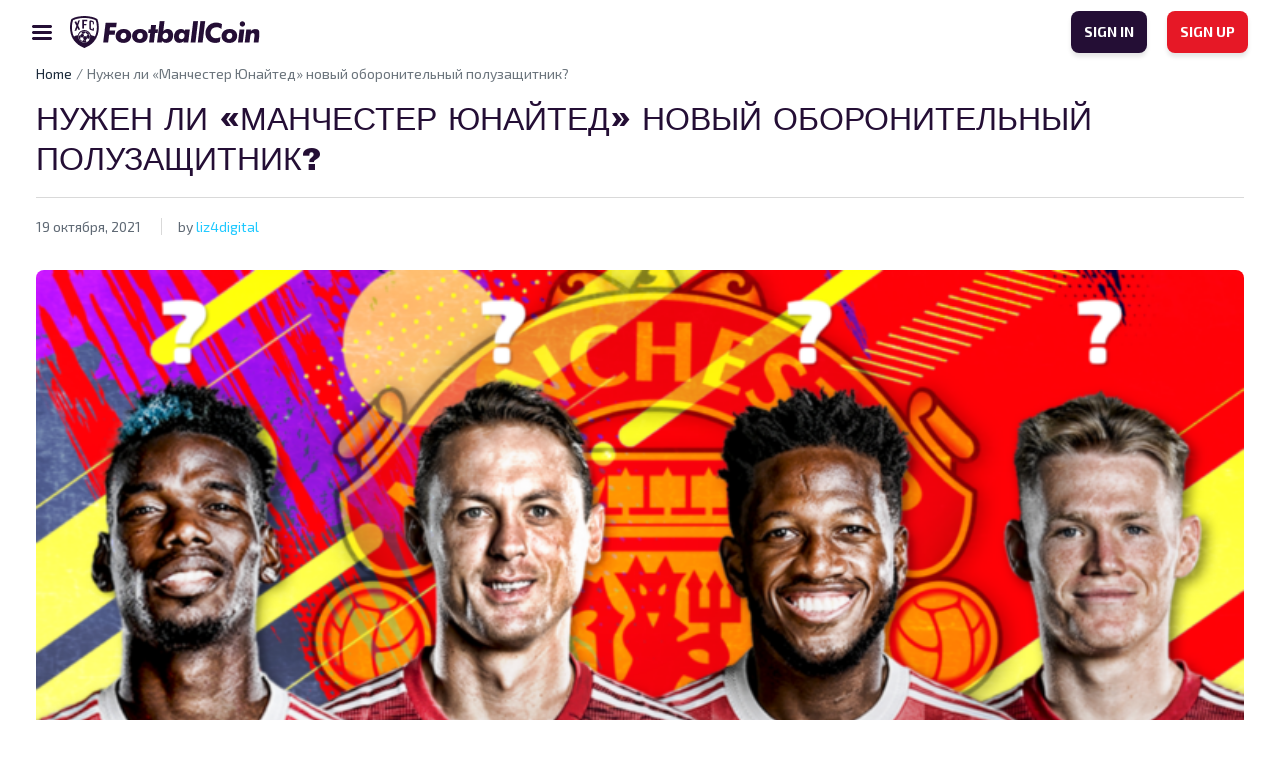

--- FILE ---
content_type: text/html; charset=UTF-8
request_url: https://www.footballcoin.io/ru/2021/10/19/%D0%BD%D1%83%D0%B6%D0%B5%D0%BD-%D0%BB%D0%B8-%D0%BC%D0%B0%D0%BD%D1%87%D0%B5%D1%81%D1%82%D0%B5%D1%80-%D1%8E%D0%BD%D0%B0%D0%B9%D1%82%D0%B5%D0%B4-%D0%BD%D0%BE%D0%B2%D1%8B%D0%B9-%D0%BE%D0%B1/
body_size: 21601
content:
<!DOCTYPE html>
<html class="no-js" lang="ru-RU">
<head>
    <meta charset="UTF-8">
    <title>FootballCoin Rusia - Just another FootballCoin.io site</title>
    <meta name="description" content="Just another FootballCoin.io site">

    <link rel="dns-prefetch" href="https://universal.wgplayer.com"/>
    <script async>!function(e, t){a = e.createElement("script"), m = e.getElementsByTagName("script")[0], a.async = 1, a.src = t, a.fetchPriority = 'high', m.parentNode.insertBefore(a, m)}(document, "https://universal.wgplayer.com/tag/?lh=" + window.location.hostname + "&wp=" + window.location.pathname + "&ws=" + window.location.search);</script>

    <meta name="viewport" content="width=device-width, initial-scale=1">
    <link rel="profile" href="https://gmpg.org/xfn/11">

    <link rel="apple-touch-icon" href="/favicon.ico">
    <link rel="icon" type="image/x-icon" href="/favicon.ico">
    <link rel="shortcut icon" href="/wp-content/themes/xfc/assets/img/icons/favicon.png"/>
    <link rel="apple-touch-icon" sizes="57x57" href="/wp-content/themes/xfc/assets/img/icons/apple-icon-57x57.png">
    <link rel="apple-touch-icon" sizes="60x60" href="/wp-content/themes/xfc/assets/img/icons/apple-icon-60x60.png">
    <link rel="apple-touch-icon" sizes="72x72" href="/wp-content/themes/xfc/assets/img/icons/apple-icon-72x72.png">
    <link rel="apple-touch-icon" sizes="76x76" href="/wp-content/themes/xfc/assets/img/icons/apple-icon-76x76.png">
    <link rel="apple-touch-icon" sizes="114x114" href="/wp-content/themes/xfc/assets/img/icons/apple-icon-114x114.png">
    <link rel="apple-touch-icon" sizes="120x120" href="/wp-content/themes/xfc/assets/img/icons/apple-icon-120x120.png">
    <link rel="apple-touch-icon" sizes="144x144" href="/wp-content/themes/xfc/assets/img/icons/apple-icon-144x144.png">
    <link rel="apple-touch-icon" sizes="152x152" href="/wp-content/themes/xfc/assets/img/icons/apple-icon-152x152.png">
    <link rel="apple-touch-icon" sizes="180x180" href="/wp-content/themes/xfc/assets/img/icons/apple-icon-180x180.png">
    <link rel="icon" type="image/png" sizes="192x192" href="/wp-content/themes/xfc/assets/img/icons/android-icon-192x192.png">
    <link rel="icon" type="image/png" sizes="32x32" href="/wp-content/themes/xfc/assets/img/icons/favicon-32x32.png">
    <link rel="icon" type="image/png" sizes="96x96" href="/wp-content/themes/xfc/assets/img/icons/favicon-96x96.png">
    <link rel="icon" type="image/png" sizes="16x16" href="/wp-content/themes/xfc/assets/img/icons/favicon-16x16.png">
        <meta name="msapplication-TileImage" content="/wp-content/themes/xfc/assets/img/icons/ms-icon-144x144.png">
    <meta name="msapplication-TileColor" content="#D31B2A">
    <meta name="theme-color" content="#D31B2A">

    <link rel="preconnect" href="https://fonts.googleapis.com">
    <link rel="preconnect" href="https://fonts.gstatic.com" crossorigin>
    <link href="https://fonts.googleapis.com/css2?family=Archivo+Black&display=swap" rel="stylesheet">
    <link href="https://fonts.googleapis.com/css2?family=Exo+2:wght@400;600;700&display=swap" rel="stylesheet">

    <meta name="theme-color" content="#fafafa">

    <!-- Google tag (gtag.js) -->
    <!-- OLD -->
    <script async src="https://www.googletagmanager.com/gtag/js?id=UA-102481050-1"></script>
    <script>
        window.dataLayer = window.dataLayer || [];
        function gtag(){dataLayer.push(arguments);}
        gtag('js', new Date());

        gtag('config', 'UA-102481050-1');
    </script>
    <!-- new GA4 -->
    <script async src="https://www.googletagmanager.com/gtag/js?id=G-0Z1NEYXJRF"></script>
    <script>
        window.dataLayer = window.dataLayer || [];
        function gtag(){dataLayer.push(arguments);}
        gtag('js', new Date());

        gtag('config', 'G-0Z1NEYXJRF');
    </script>


	<meta name='robots' content='index, follow, max-image-preview:large, max-snippet:-1, max-video-preview:-1' />

	<!-- This site is optimized with the Yoast SEO plugin v20.8 - https://yoast.com/wordpress/plugins/seo/ -->
	<title>Нужен ли «Манчестер Юнайтед» новый оборонительный полузащитник? - FootballCoin Rusia</title>
	<meta name="description" content="«Манчестер Юнайтед нужен опорный полузащитник!» Это одно из сообщений, которое в наши дни вы, вероятно, прочитаете во всех социальных сетях. Несмотря на очень активное трансферное окно, «красные дьяволы» этой позицией пренебрегли. Но правда ли это? Или Оле канонир Сульшер считает, что роль уже грамотно исполнена?" />
	<link rel="canonical" href="https://www.footballcoin.io/ru/2021/10/19/нужен-ли-манчестер-юнайтед-новый-об/" />
	<meta property="og:locale" content="ru_RU" />
	<meta property="og:type" content="article" />
	<meta property="og:title" content="Нужен ли «Манчестер Юнайтед» новый оборонительный полузащитник? - FootballCoin Rusia" />
	<meta property="og:description" content="«Манчестер Юнайтед нужен опорный полузащитник!» Это одно из сообщений, которое в наши дни вы, вероятно, прочитаете во всех социальных сетях. Несмотря на очень активное трансферное окно, «красные дьяволы» этой позицией пренебрегли. Но правда ли это? Или Оле канонир Сульшер считает, что роль уже грамотно исполнена?" />
	<meta property="og:url" content="https://www.footballcoin.io/ru/2021/10/19/нужен-ли-манчестер-юнайтед-новый-об/" />
	<meta property="og:site_name" content="FootballCoin Rusia" />
	<meta property="article:published_time" content="2021-10-19T08:47:21+00:00" />
	<meta property="article:modified_time" content="2021-10-19T08:47:22+00:00" />
	<meta property="og:image" content="https://cdn.footballcoin.io/wp-content/uploads/sites/19/2021/10/MU_Defensive_Midfielder-1024x576-1.png" />
	<meta property="og:image:width" content="1024" />
	<meta property="og:image:height" content="576" />
	<meta property="og:image:type" content="image/png" />
	<meta name="author" content="liz4digital" />
	<meta name="twitter:card" content="summary_large_image" />
	<meta name="twitter:label1" content="Написано автором" />
	<meta name="twitter:data1" content="liz4digital" />
	<script type="application/ld+json" class="yoast-schema-graph">{"@context":"https://schema.org","@graph":[{"@type":"WebPage","@id":"https://www.footballcoin.io/ru/2021/10/19/%d0%bd%d1%83%d0%b6%d0%b5%d0%bd-%d0%bb%d0%b8-%d0%bc%d0%b0%d0%bd%d1%87%d0%b5%d1%81%d1%82%d0%b5%d1%80-%d1%8e%d0%bd%d0%b0%d0%b9%d1%82%d0%b5%d0%b4-%d0%bd%d0%be%d0%b2%d1%8b%d0%b9-%d0%be%d0%b1/","url":"https://www.footballcoin.io/ru/2021/10/19/%d0%bd%d1%83%d0%b6%d0%b5%d0%bd-%d0%bb%d0%b8-%d0%bc%d0%b0%d0%bd%d1%87%d0%b5%d1%81%d1%82%d0%b5%d1%80-%d1%8e%d0%bd%d0%b0%d0%b9%d1%82%d0%b5%d0%b4-%d0%bd%d0%be%d0%b2%d1%8b%d0%b9-%d0%be%d0%b1/","name":"Нужен ли «Манчестер Юнайтед» новый оборонительный полузащитник? - FootballCoin Rusia","isPartOf":{"@id":"https://www.footballcoin.io/ru/#website"},"primaryImageOfPage":{"@id":"https://www.footballcoin.io/ru/2021/10/19/%d0%bd%d1%83%d0%b6%d0%b5%d0%bd-%d0%bb%d0%b8-%d0%bc%d0%b0%d0%bd%d1%87%d0%b5%d1%81%d1%82%d0%b5%d1%80-%d1%8e%d0%bd%d0%b0%d0%b9%d1%82%d0%b5%d0%b4-%d0%bd%d0%be%d0%b2%d1%8b%d0%b9-%d0%be%d0%b1/#primaryimage"},"image":{"@id":"https://www.footballcoin.io/ru/2021/10/19/%d0%bd%d1%83%d0%b6%d0%b5%d0%bd-%d0%bb%d0%b8-%d0%bc%d0%b0%d0%bd%d1%87%d0%b5%d1%81%d1%82%d0%b5%d1%80-%d1%8e%d0%bd%d0%b0%d0%b9%d1%82%d0%b5%d0%b4-%d0%bd%d0%be%d0%b2%d1%8b%d0%b9-%d0%be%d0%b1/#primaryimage"},"thumbnailUrl":"https://cdn.footballcoin.io/wp-content/uploads/sites/19/2021/10/MU_Defensive_Midfielder-1024x576-1.png","datePublished":"2021-10-19T08:47:21+00:00","dateModified":"2021-10-19T08:47:22+00:00","author":{"@id":"https://www.footballcoin.io/ru/#/schema/person/d68c79da1ffd2b7c3d3e1bf112fac886"},"description":"«Манчестер Юнайтед нужен опорный полузащитник!» Это одно из сообщений, которое в наши дни вы, вероятно, прочитаете во всех социальных сетях. Несмотря на очень активное трансферное окно, «красные дьяволы» этой позицией пренебрегли. Но правда ли это? Или Оле канонир Сульшер считает, что роль уже грамотно исполнена?","breadcrumb":{"@id":"https://www.footballcoin.io/ru/2021/10/19/%d0%bd%d1%83%d0%b6%d0%b5%d0%bd-%d0%bb%d0%b8-%d0%bc%d0%b0%d0%bd%d1%87%d0%b5%d1%81%d1%82%d0%b5%d1%80-%d1%8e%d0%bd%d0%b0%d0%b9%d1%82%d0%b5%d0%b4-%d0%bd%d0%be%d0%b2%d1%8b%d0%b9-%d0%be%d0%b1/#breadcrumb"},"inLanguage":"ru-RU","potentialAction":[{"@type":"ReadAction","target":["https://www.footballcoin.io/ru/2021/10/19/%d0%bd%d1%83%d0%b6%d0%b5%d0%bd-%d0%bb%d0%b8-%d0%bc%d0%b0%d0%bd%d1%87%d0%b5%d1%81%d1%82%d0%b5%d1%80-%d1%8e%d0%bd%d0%b0%d0%b9%d1%82%d0%b5%d0%b4-%d0%bd%d0%be%d0%b2%d1%8b%d0%b9-%d0%be%d0%b1/"]}]},{"@type":"ImageObject","inLanguage":"ru-RU","@id":"https://www.footballcoin.io/ru/2021/10/19/%d0%bd%d1%83%d0%b6%d0%b5%d0%bd-%d0%bb%d0%b8-%d0%bc%d0%b0%d0%bd%d1%87%d0%b5%d1%81%d1%82%d0%b5%d1%80-%d1%8e%d0%bd%d0%b0%d0%b9%d1%82%d0%b5%d0%b4-%d0%bd%d0%be%d0%b2%d1%8b%d0%b9-%d0%be%d0%b1/#primaryimage","url":"https://cdn.footballcoin.io/wp-content/uploads/sites/19/2021/10/MU_Defensive_Midfielder-1024x576-1.png","contentUrl":"https://cdn.footballcoin.io/wp-content/uploads/sites/19/2021/10/MU_Defensive_Midfielder-1024x576-1.png","width":1024,"height":576},{"@type":"BreadcrumbList","@id":"https://www.footballcoin.io/ru/2021/10/19/%d0%bd%d1%83%d0%b6%d0%b5%d0%bd-%d0%bb%d0%b8-%d0%bc%d0%b0%d0%bd%d1%87%d0%b5%d1%81%d1%82%d0%b5%d1%80-%d1%8e%d0%bd%d0%b0%d0%b9%d1%82%d0%b5%d0%b4-%d0%bd%d0%be%d0%b2%d1%8b%d0%b9-%d0%be%d0%b1/#breadcrumb","itemListElement":[{"@type":"ListItem","position":1,"name":"Home","item":"https://www.footballcoin.io/ru/"},{"@type":"ListItem","position":2,"name":"Нужен ли «Манчестер Юнайтед» новый оборонительный полузащитник?"}]},{"@type":"WebSite","@id":"https://www.footballcoin.io/ru/#website","url":"https://www.footballcoin.io/ru/","name":"FootballCoin Rusia","description":"Just another FootballCoin.io site","potentialAction":[{"@type":"SearchAction","target":{"@type":"EntryPoint","urlTemplate":"https://www.footballcoin.io/ru/?s={search_term_string}"},"query-input":"required name=search_term_string"}],"inLanguage":"ru-RU"},{"@type":"Person","@id":"https://www.footballcoin.io/ru/#/schema/person/d68c79da1ffd2b7c3d3e1bf112fac886","name":"liz4digital","image":{"@type":"ImageObject","inLanguage":"ru-RU","@id":"https://www.footballcoin.io/ru/#/schema/person/image/","url":"https://secure.gravatar.com/avatar/85b557f1cf56b778b8ffa48875dc92cf9edf0901ca95ff7b3f4c501be23fad08?s=96&d=mm&r=g","contentUrl":"https://secure.gravatar.com/avatar/85b557f1cf56b778b8ffa48875dc92cf9edf0901ca95ff7b3f4c501be23fad08?s=96&d=mm&r=g","caption":"liz4digital"},"url":"https://www.footballcoin.io/ru/author/liz4digital/"}]}</script>
	<!-- / Yoast SEO plugin. -->


<link rel="alternate" type="application/rss+xml" title="FootballCoin Rusia &raquo; Лента" href="https://www.footballcoin.io/ru/feed/" />
<link rel="alternate" type="application/rss+xml" title="FootballCoin Rusia &raquo; Лента комментариев" href="https://www.footballcoin.io/ru/comments/feed/" />
<link rel="alternate" title="oEmbed (JSON)" type="application/json+oembed" href="https://www.footballcoin.io/ru/wp-json/oembed/1.0/embed?url=https%3A%2F%2Fwww.footballcoin.io%2Fru%2F2021%2F10%2F19%2F%25d0%25bd%25d1%2583%25d0%25b6%25d0%25b5%25d0%25bd-%25d0%25bb%25d0%25b8-%25d0%25bc%25d0%25b0%25d0%25bd%25d1%2587%25d0%25b5%25d1%2581%25d1%2582%25d0%25b5%25d1%2580-%25d1%258e%25d0%25bd%25d0%25b0%25d0%25b9%25d1%2582%25d0%25b5%25d0%25b4-%25d0%25bd%25d0%25be%25d0%25b2%25d1%258b%25d0%25b9-%25d0%25be%25d0%25b1%2F" />
<link rel="alternate" title="oEmbed (XML)" type="text/xml+oembed" href="https://www.footballcoin.io/ru/wp-json/oembed/1.0/embed?url=https%3A%2F%2Fwww.footballcoin.io%2Fru%2F2021%2F10%2F19%2F%25d0%25bd%25d1%2583%25d0%25b6%25d0%25b5%25d0%25bd-%25d0%25bb%25d0%25b8-%25d0%25bc%25d0%25b0%25d0%25bd%25d1%2587%25d0%25b5%25d1%2581%25d1%2582%25d0%25b5%25d1%2580-%25d1%258e%25d0%25bd%25d0%25b0%25d0%25b9%25d1%2582%25d0%25b5%25d0%25b4-%25d0%25bd%25d0%25be%25d0%25b2%25d1%258b%25d0%25b9-%25d0%25be%25d0%25b1%2F&#038;format=xml" />
<style id='wp-img-auto-sizes-contain-inline-css'>
img:is([sizes=auto i],[sizes^="auto," i]){contain-intrinsic-size:3000px 1500px}
/*# sourceURL=wp-img-auto-sizes-contain-inline-css */
</style>
<style id='wp-emoji-styles-inline-css'>

	img.wp-smiley, img.emoji {
		display: inline !important;
		border: none !important;
		box-shadow: none !important;
		height: 1em !important;
		width: 1em !important;
		margin: 0 0.07em !important;
		vertical-align: -0.1em !important;
		background: none !important;
		padding: 0 !important;
	}
/*# sourceURL=wp-emoji-styles-inline-css */
</style>
<style id='wp-block-library-inline-css'>
:root{--wp-block-synced-color:#7a00df;--wp-block-synced-color--rgb:122,0,223;--wp-bound-block-color:var(--wp-block-synced-color);--wp-editor-canvas-background:#ddd;--wp-admin-theme-color:#007cba;--wp-admin-theme-color--rgb:0,124,186;--wp-admin-theme-color-darker-10:#006ba1;--wp-admin-theme-color-darker-10--rgb:0,107,160.5;--wp-admin-theme-color-darker-20:#005a87;--wp-admin-theme-color-darker-20--rgb:0,90,135;--wp-admin-border-width-focus:2px}@media (min-resolution:192dpi){:root{--wp-admin-border-width-focus:1.5px}}.wp-element-button{cursor:pointer}:root .has-very-light-gray-background-color{background-color:#eee}:root .has-very-dark-gray-background-color{background-color:#313131}:root .has-very-light-gray-color{color:#eee}:root .has-very-dark-gray-color{color:#313131}:root .has-vivid-green-cyan-to-vivid-cyan-blue-gradient-background{background:linear-gradient(135deg,#00d084,#0693e3)}:root .has-purple-crush-gradient-background{background:linear-gradient(135deg,#34e2e4,#4721fb 50%,#ab1dfe)}:root .has-hazy-dawn-gradient-background{background:linear-gradient(135deg,#faaca8,#dad0ec)}:root .has-subdued-olive-gradient-background{background:linear-gradient(135deg,#fafae1,#67a671)}:root .has-atomic-cream-gradient-background{background:linear-gradient(135deg,#fdd79a,#004a59)}:root .has-nightshade-gradient-background{background:linear-gradient(135deg,#330968,#31cdcf)}:root .has-midnight-gradient-background{background:linear-gradient(135deg,#020381,#2874fc)}:root{--wp--preset--font-size--normal:16px;--wp--preset--font-size--huge:42px}.has-regular-font-size{font-size:1em}.has-larger-font-size{font-size:2.625em}.has-normal-font-size{font-size:var(--wp--preset--font-size--normal)}.has-huge-font-size{font-size:var(--wp--preset--font-size--huge)}.has-text-align-center{text-align:center}.has-text-align-left{text-align:left}.has-text-align-right{text-align:right}.has-fit-text{white-space:nowrap!important}#end-resizable-editor-section{display:none}.aligncenter{clear:both}.items-justified-left{justify-content:flex-start}.items-justified-center{justify-content:center}.items-justified-right{justify-content:flex-end}.items-justified-space-between{justify-content:space-between}.screen-reader-text{border:0;clip-path:inset(50%);height:1px;margin:-1px;overflow:hidden;padding:0;position:absolute;width:1px;word-wrap:normal!important}.screen-reader-text:focus{background-color:#ddd;clip-path:none;color:#444;display:block;font-size:1em;height:auto;left:5px;line-height:normal;padding:15px 23px 14px;text-decoration:none;top:5px;width:auto;z-index:100000}html :where(.has-border-color){border-style:solid}html :where([style*=border-top-color]){border-top-style:solid}html :where([style*=border-right-color]){border-right-style:solid}html :where([style*=border-bottom-color]){border-bottom-style:solid}html :where([style*=border-left-color]){border-left-style:solid}html :where([style*=border-width]){border-style:solid}html :where([style*=border-top-width]){border-top-style:solid}html :where([style*=border-right-width]){border-right-style:solid}html :where([style*=border-bottom-width]){border-bottom-style:solid}html :where([style*=border-left-width]){border-left-style:solid}html :where(img[class*=wp-image-]){height:auto;max-width:100%}:where(figure){margin:0 0 1em}html :where(.is-position-sticky){--wp-admin--admin-bar--position-offset:var(--wp-admin--admin-bar--height,0px)}@media screen and (max-width:600px){html :where(.is-position-sticky){--wp-admin--admin-bar--position-offset:0px}}

/*# sourceURL=wp-block-library-inline-css */
</style><style id='wp-block-heading-inline-css'>
h1:where(.wp-block-heading).has-background,h2:where(.wp-block-heading).has-background,h3:where(.wp-block-heading).has-background,h4:where(.wp-block-heading).has-background,h5:where(.wp-block-heading).has-background,h6:where(.wp-block-heading).has-background{padding:1.25em 2.375em}h1.has-text-align-left[style*=writing-mode]:where([style*=vertical-lr]),h1.has-text-align-right[style*=writing-mode]:where([style*=vertical-rl]),h2.has-text-align-left[style*=writing-mode]:where([style*=vertical-lr]),h2.has-text-align-right[style*=writing-mode]:where([style*=vertical-rl]),h3.has-text-align-left[style*=writing-mode]:where([style*=vertical-lr]),h3.has-text-align-right[style*=writing-mode]:where([style*=vertical-rl]),h4.has-text-align-left[style*=writing-mode]:where([style*=vertical-lr]),h4.has-text-align-right[style*=writing-mode]:where([style*=vertical-rl]),h5.has-text-align-left[style*=writing-mode]:where([style*=vertical-lr]),h5.has-text-align-right[style*=writing-mode]:where([style*=vertical-rl]),h6.has-text-align-left[style*=writing-mode]:where([style*=vertical-lr]),h6.has-text-align-right[style*=writing-mode]:where([style*=vertical-rl]){rotate:180deg}
/*# sourceURL=https://www.footballcoin.io/ru/wp-includes/blocks/heading/style.min.css */
</style>
<style id='wp-block-image-inline-css'>
.wp-block-image>a,.wp-block-image>figure>a{display:inline-block}.wp-block-image img{box-sizing:border-box;height:auto;max-width:100%;vertical-align:bottom}@media not (prefers-reduced-motion){.wp-block-image img.hide{visibility:hidden}.wp-block-image img.show{animation:show-content-image .4s}}.wp-block-image[style*=border-radius] img,.wp-block-image[style*=border-radius]>a{border-radius:inherit}.wp-block-image.has-custom-border img{box-sizing:border-box}.wp-block-image.aligncenter{text-align:center}.wp-block-image.alignfull>a,.wp-block-image.alignwide>a{width:100%}.wp-block-image.alignfull img,.wp-block-image.alignwide img{height:auto;width:100%}.wp-block-image .aligncenter,.wp-block-image .alignleft,.wp-block-image .alignright,.wp-block-image.aligncenter,.wp-block-image.alignleft,.wp-block-image.alignright{display:table}.wp-block-image .aligncenter>figcaption,.wp-block-image .alignleft>figcaption,.wp-block-image .alignright>figcaption,.wp-block-image.aligncenter>figcaption,.wp-block-image.alignleft>figcaption,.wp-block-image.alignright>figcaption{caption-side:bottom;display:table-caption}.wp-block-image .alignleft{float:left;margin:.5em 1em .5em 0}.wp-block-image .alignright{float:right;margin:.5em 0 .5em 1em}.wp-block-image .aligncenter{margin-left:auto;margin-right:auto}.wp-block-image :where(figcaption){margin-bottom:1em;margin-top:.5em}.wp-block-image.is-style-circle-mask img{border-radius:9999px}@supports ((-webkit-mask-image:none) or (mask-image:none)) or (-webkit-mask-image:none){.wp-block-image.is-style-circle-mask img{border-radius:0;-webkit-mask-image:url('data:image/svg+xml;utf8,<svg viewBox="0 0 100 100" xmlns="http://www.w3.org/2000/svg"><circle cx="50" cy="50" r="50"/></svg>');mask-image:url('data:image/svg+xml;utf8,<svg viewBox="0 0 100 100" xmlns="http://www.w3.org/2000/svg"><circle cx="50" cy="50" r="50"/></svg>');mask-mode:alpha;-webkit-mask-position:center;mask-position:center;-webkit-mask-repeat:no-repeat;mask-repeat:no-repeat;-webkit-mask-size:contain;mask-size:contain}}:root :where(.wp-block-image.is-style-rounded img,.wp-block-image .is-style-rounded img){border-radius:9999px}.wp-block-image figure{margin:0}.wp-lightbox-container{display:flex;flex-direction:column;position:relative}.wp-lightbox-container img{cursor:zoom-in}.wp-lightbox-container img:hover+button{opacity:1}.wp-lightbox-container button{align-items:center;backdrop-filter:blur(16px) saturate(180%);background-color:#5a5a5a40;border:none;border-radius:4px;cursor:zoom-in;display:flex;height:20px;justify-content:center;opacity:0;padding:0;position:absolute;right:16px;text-align:center;top:16px;width:20px;z-index:100}@media not (prefers-reduced-motion){.wp-lightbox-container button{transition:opacity .2s ease}}.wp-lightbox-container button:focus-visible{outline:3px auto #5a5a5a40;outline:3px auto -webkit-focus-ring-color;outline-offset:3px}.wp-lightbox-container button:hover{cursor:pointer;opacity:1}.wp-lightbox-container button:focus{opacity:1}.wp-lightbox-container button:focus,.wp-lightbox-container button:hover,.wp-lightbox-container button:not(:hover):not(:active):not(.has-background){background-color:#5a5a5a40;border:none}.wp-lightbox-overlay{box-sizing:border-box;cursor:zoom-out;height:100vh;left:0;overflow:hidden;position:fixed;top:0;visibility:hidden;width:100%;z-index:100000}.wp-lightbox-overlay .close-button{align-items:center;cursor:pointer;display:flex;justify-content:center;min-height:40px;min-width:40px;padding:0;position:absolute;right:calc(env(safe-area-inset-right) + 16px);top:calc(env(safe-area-inset-top) + 16px);z-index:5000000}.wp-lightbox-overlay .close-button:focus,.wp-lightbox-overlay .close-button:hover,.wp-lightbox-overlay .close-button:not(:hover):not(:active):not(.has-background){background:none;border:none}.wp-lightbox-overlay .lightbox-image-container{height:var(--wp--lightbox-container-height);left:50%;overflow:hidden;position:absolute;top:50%;transform:translate(-50%,-50%);transform-origin:top left;width:var(--wp--lightbox-container-width);z-index:9999999999}.wp-lightbox-overlay .wp-block-image{align-items:center;box-sizing:border-box;display:flex;height:100%;justify-content:center;margin:0;position:relative;transform-origin:0 0;width:100%;z-index:3000000}.wp-lightbox-overlay .wp-block-image img{height:var(--wp--lightbox-image-height);min-height:var(--wp--lightbox-image-height);min-width:var(--wp--lightbox-image-width);width:var(--wp--lightbox-image-width)}.wp-lightbox-overlay .wp-block-image figcaption{display:none}.wp-lightbox-overlay button{background:none;border:none}.wp-lightbox-overlay .scrim{background-color:#fff;height:100%;opacity:.9;position:absolute;width:100%;z-index:2000000}.wp-lightbox-overlay.active{visibility:visible}@media not (prefers-reduced-motion){.wp-lightbox-overlay.active{animation:turn-on-visibility .25s both}.wp-lightbox-overlay.active img{animation:turn-on-visibility .35s both}.wp-lightbox-overlay.show-closing-animation:not(.active){animation:turn-off-visibility .35s both}.wp-lightbox-overlay.show-closing-animation:not(.active) img{animation:turn-off-visibility .25s both}.wp-lightbox-overlay.zoom.active{animation:none;opacity:1;visibility:visible}.wp-lightbox-overlay.zoom.active .lightbox-image-container{animation:lightbox-zoom-in .4s}.wp-lightbox-overlay.zoom.active .lightbox-image-container img{animation:none}.wp-lightbox-overlay.zoom.active .scrim{animation:turn-on-visibility .4s forwards}.wp-lightbox-overlay.zoom.show-closing-animation:not(.active){animation:none}.wp-lightbox-overlay.zoom.show-closing-animation:not(.active) .lightbox-image-container{animation:lightbox-zoom-out .4s}.wp-lightbox-overlay.zoom.show-closing-animation:not(.active) .lightbox-image-container img{animation:none}.wp-lightbox-overlay.zoom.show-closing-animation:not(.active) .scrim{animation:turn-off-visibility .4s forwards}}@keyframes show-content-image{0%{visibility:hidden}99%{visibility:hidden}to{visibility:visible}}@keyframes turn-on-visibility{0%{opacity:0}to{opacity:1}}@keyframes turn-off-visibility{0%{opacity:1;visibility:visible}99%{opacity:0;visibility:visible}to{opacity:0;visibility:hidden}}@keyframes lightbox-zoom-in{0%{transform:translate(calc((-100vw + var(--wp--lightbox-scrollbar-width))/2 + var(--wp--lightbox-initial-left-position)),calc(-50vh + var(--wp--lightbox-initial-top-position))) scale(var(--wp--lightbox-scale))}to{transform:translate(-50%,-50%) scale(1)}}@keyframes lightbox-zoom-out{0%{transform:translate(-50%,-50%) scale(1);visibility:visible}99%{visibility:visible}to{transform:translate(calc((-100vw + var(--wp--lightbox-scrollbar-width))/2 + var(--wp--lightbox-initial-left-position)),calc(-50vh + var(--wp--lightbox-initial-top-position))) scale(var(--wp--lightbox-scale));visibility:hidden}}
/*# sourceURL=https://www.footballcoin.io/ru/wp-includes/blocks/image/style.min.css */
</style>
<style id='wp-block-paragraph-inline-css'>
.is-small-text{font-size:.875em}.is-regular-text{font-size:1em}.is-large-text{font-size:2.25em}.is-larger-text{font-size:3em}.has-drop-cap:not(:focus):first-letter{float:left;font-size:8.4em;font-style:normal;font-weight:100;line-height:.68;margin:.05em .1em 0 0;text-transform:uppercase}body.rtl .has-drop-cap:not(:focus):first-letter{float:none;margin-left:.1em}p.has-drop-cap.has-background{overflow:hidden}:root :where(p.has-background){padding:1.25em 2.375em}:where(p.has-text-color:not(.has-link-color)) a{color:inherit}p.has-text-align-left[style*="writing-mode:vertical-lr"],p.has-text-align-right[style*="writing-mode:vertical-rl"]{rotate:180deg}
/*# sourceURL=https://www.footballcoin.io/ru/wp-includes/blocks/paragraph/style.min.css */
</style>
<style id='global-styles-inline-css'>
:root{--wp--preset--aspect-ratio--square: 1;--wp--preset--aspect-ratio--4-3: 4/3;--wp--preset--aspect-ratio--3-4: 3/4;--wp--preset--aspect-ratio--3-2: 3/2;--wp--preset--aspect-ratio--2-3: 2/3;--wp--preset--aspect-ratio--16-9: 16/9;--wp--preset--aspect-ratio--9-16: 9/16;--wp--preset--color--black: #000000;--wp--preset--color--cyan-bluish-gray: #abb8c3;--wp--preset--color--white: #ffffff;--wp--preset--color--pale-pink: #f78da7;--wp--preset--color--vivid-red: #cf2e2e;--wp--preset--color--luminous-vivid-orange: #ff6900;--wp--preset--color--luminous-vivid-amber: #fcb900;--wp--preset--color--light-green-cyan: #7bdcb5;--wp--preset--color--vivid-green-cyan: #00d084;--wp--preset--color--pale-cyan-blue: #8ed1fc;--wp--preset--color--vivid-cyan-blue: #0693e3;--wp--preset--color--vivid-purple: #9b51e0;--wp--preset--gradient--vivid-cyan-blue-to-vivid-purple: linear-gradient(135deg,rgb(6,147,227) 0%,rgb(155,81,224) 100%);--wp--preset--gradient--light-green-cyan-to-vivid-green-cyan: linear-gradient(135deg,rgb(122,220,180) 0%,rgb(0,208,130) 100%);--wp--preset--gradient--luminous-vivid-amber-to-luminous-vivid-orange: linear-gradient(135deg,rgb(252,185,0) 0%,rgb(255,105,0) 100%);--wp--preset--gradient--luminous-vivid-orange-to-vivid-red: linear-gradient(135deg,rgb(255,105,0) 0%,rgb(207,46,46) 100%);--wp--preset--gradient--very-light-gray-to-cyan-bluish-gray: linear-gradient(135deg,rgb(238,238,238) 0%,rgb(169,184,195) 100%);--wp--preset--gradient--cool-to-warm-spectrum: linear-gradient(135deg,rgb(74,234,220) 0%,rgb(151,120,209) 20%,rgb(207,42,186) 40%,rgb(238,44,130) 60%,rgb(251,105,98) 80%,rgb(254,248,76) 100%);--wp--preset--gradient--blush-light-purple: linear-gradient(135deg,rgb(255,206,236) 0%,rgb(152,150,240) 100%);--wp--preset--gradient--blush-bordeaux: linear-gradient(135deg,rgb(254,205,165) 0%,rgb(254,45,45) 50%,rgb(107,0,62) 100%);--wp--preset--gradient--luminous-dusk: linear-gradient(135deg,rgb(255,203,112) 0%,rgb(199,81,192) 50%,rgb(65,88,208) 100%);--wp--preset--gradient--pale-ocean: linear-gradient(135deg,rgb(255,245,203) 0%,rgb(182,227,212) 50%,rgb(51,167,181) 100%);--wp--preset--gradient--electric-grass: linear-gradient(135deg,rgb(202,248,128) 0%,rgb(113,206,126) 100%);--wp--preset--gradient--midnight: linear-gradient(135deg,rgb(2,3,129) 0%,rgb(40,116,252) 100%);--wp--preset--font-size--small: 13px;--wp--preset--font-size--medium: 20px;--wp--preset--font-size--large: 36px;--wp--preset--font-size--x-large: 42px;--wp--preset--spacing--20: 0.44rem;--wp--preset--spacing--30: 0.67rem;--wp--preset--spacing--40: 1rem;--wp--preset--spacing--50: 1.5rem;--wp--preset--spacing--60: 2.25rem;--wp--preset--spacing--70: 3.38rem;--wp--preset--spacing--80: 5.06rem;--wp--preset--shadow--natural: 6px 6px 9px rgba(0, 0, 0, 0.2);--wp--preset--shadow--deep: 12px 12px 50px rgba(0, 0, 0, 0.4);--wp--preset--shadow--sharp: 6px 6px 0px rgba(0, 0, 0, 0.2);--wp--preset--shadow--outlined: 6px 6px 0px -3px rgb(255, 255, 255), 6px 6px rgb(0, 0, 0);--wp--preset--shadow--crisp: 6px 6px 0px rgb(0, 0, 0);}:where(.is-layout-flex){gap: 0.5em;}:where(.is-layout-grid){gap: 0.5em;}body .is-layout-flex{display: flex;}.is-layout-flex{flex-wrap: wrap;align-items: center;}.is-layout-flex > :is(*, div){margin: 0;}body .is-layout-grid{display: grid;}.is-layout-grid > :is(*, div){margin: 0;}:where(.wp-block-columns.is-layout-flex){gap: 2em;}:where(.wp-block-columns.is-layout-grid){gap: 2em;}:where(.wp-block-post-template.is-layout-flex){gap: 1.25em;}:where(.wp-block-post-template.is-layout-grid){gap: 1.25em;}.has-black-color{color: var(--wp--preset--color--black) !important;}.has-cyan-bluish-gray-color{color: var(--wp--preset--color--cyan-bluish-gray) !important;}.has-white-color{color: var(--wp--preset--color--white) !important;}.has-pale-pink-color{color: var(--wp--preset--color--pale-pink) !important;}.has-vivid-red-color{color: var(--wp--preset--color--vivid-red) !important;}.has-luminous-vivid-orange-color{color: var(--wp--preset--color--luminous-vivid-orange) !important;}.has-luminous-vivid-amber-color{color: var(--wp--preset--color--luminous-vivid-amber) !important;}.has-light-green-cyan-color{color: var(--wp--preset--color--light-green-cyan) !important;}.has-vivid-green-cyan-color{color: var(--wp--preset--color--vivid-green-cyan) !important;}.has-pale-cyan-blue-color{color: var(--wp--preset--color--pale-cyan-blue) !important;}.has-vivid-cyan-blue-color{color: var(--wp--preset--color--vivid-cyan-blue) !important;}.has-vivid-purple-color{color: var(--wp--preset--color--vivid-purple) !important;}.has-black-background-color{background-color: var(--wp--preset--color--black) !important;}.has-cyan-bluish-gray-background-color{background-color: var(--wp--preset--color--cyan-bluish-gray) !important;}.has-white-background-color{background-color: var(--wp--preset--color--white) !important;}.has-pale-pink-background-color{background-color: var(--wp--preset--color--pale-pink) !important;}.has-vivid-red-background-color{background-color: var(--wp--preset--color--vivid-red) !important;}.has-luminous-vivid-orange-background-color{background-color: var(--wp--preset--color--luminous-vivid-orange) !important;}.has-luminous-vivid-amber-background-color{background-color: var(--wp--preset--color--luminous-vivid-amber) !important;}.has-light-green-cyan-background-color{background-color: var(--wp--preset--color--light-green-cyan) !important;}.has-vivid-green-cyan-background-color{background-color: var(--wp--preset--color--vivid-green-cyan) !important;}.has-pale-cyan-blue-background-color{background-color: var(--wp--preset--color--pale-cyan-blue) !important;}.has-vivid-cyan-blue-background-color{background-color: var(--wp--preset--color--vivid-cyan-blue) !important;}.has-vivid-purple-background-color{background-color: var(--wp--preset--color--vivid-purple) !important;}.has-black-border-color{border-color: var(--wp--preset--color--black) !important;}.has-cyan-bluish-gray-border-color{border-color: var(--wp--preset--color--cyan-bluish-gray) !important;}.has-white-border-color{border-color: var(--wp--preset--color--white) !important;}.has-pale-pink-border-color{border-color: var(--wp--preset--color--pale-pink) !important;}.has-vivid-red-border-color{border-color: var(--wp--preset--color--vivid-red) !important;}.has-luminous-vivid-orange-border-color{border-color: var(--wp--preset--color--luminous-vivid-orange) !important;}.has-luminous-vivid-amber-border-color{border-color: var(--wp--preset--color--luminous-vivid-amber) !important;}.has-light-green-cyan-border-color{border-color: var(--wp--preset--color--light-green-cyan) !important;}.has-vivid-green-cyan-border-color{border-color: var(--wp--preset--color--vivid-green-cyan) !important;}.has-pale-cyan-blue-border-color{border-color: var(--wp--preset--color--pale-cyan-blue) !important;}.has-vivid-cyan-blue-border-color{border-color: var(--wp--preset--color--vivid-cyan-blue) !important;}.has-vivid-purple-border-color{border-color: var(--wp--preset--color--vivid-purple) !important;}.has-vivid-cyan-blue-to-vivid-purple-gradient-background{background: var(--wp--preset--gradient--vivid-cyan-blue-to-vivid-purple) !important;}.has-light-green-cyan-to-vivid-green-cyan-gradient-background{background: var(--wp--preset--gradient--light-green-cyan-to-vivid-green-cyan) !important;}.has-luminous-vivid-amber-to-luminous-vivid-orange-gradient-background{background: var(--wp--preset--gradient--luminous-vivid-amber-to-luminous-vivid-orange) !important;}.has-luminous-vivid-orange-to-vivid-red-gradient-background{background: var(--wp--preset--gradient--luminous-vivid-orange-to-vivid-red) !important;}.has-very-light-gray-to-cyan-bluish-gray-gradient-background{background: var(--wp--preset--gradient--very-light-gray-to-cyan-bluish-gray) !important;}.has-cool-to-warm-spectrum-gradient-background{background: var(--wp--preset--gradient--cool-to-warm-spectrum) !important;}.has-blush-light-purple-gradient-background{background: var(--wp--preset--gradient--blush-light-purple) !important;}.has-blush-bordeaux-gradient-background{background: var(--wp--preset--gradient--blush-bordeaux) !important;}.has-luminous-dusk-gradient-background{background: var(--wp--preset--gradient--luminous-dusk) !important;}.has-pale-ocean-gradient-background{background: var(--wp--preset--gradient--pale-ocean) !important;}.has-electric-grass-gradient-background{background: var(--wp--preset--gradient--electric-grass) !important;}.has-midnight-gradient-background{background: var(--wp--preset--gradient--midnight) !important;}.has-small-font-size{font-size: var(--wp--preset--font-size--small) !important;}.has-medium-font-size{font-size: var(--wp--preset--font-size--medium) !important;}.has-large-font-size{font-size: var(--wp--preset--font-size--large) !important;}.has-x-large-font-size{font-size: var(--wp--preset--font-size--x-large) !important;}
/*# sourceURL=global-styles-inline-css */
</style>

<style id='classic-theme-styles-inline-css'>
/*! This file is auto-generated */
.wp-block-button__link{color:#fff;background-color:#32373c;border-radius:9999px;box-shadow:none;text-decoration:none;padding:calc(.667em + 2px) calc(1.333em + 2px);font-size:1.125em}.wp-block-file__button{background:#32373c;color:#fff;text-decoration:none}
/*# sourceURL=/wp-includes/css/classic-themes.min.css */
</style>
<link rel='stylesheet' id='xfc-style-css' href='https://cdn.footballcoin.io/wp-content/themes/xfc/style.css?ver=1.0.0.16' media='all' />
<link rel='stylesheet' id='xfc-bootstrap-css' href='https://cdn.footballcoin.io/wp-content/themes/xfc/assets/css/bootstrap.min.css?ver=5.1.3' media='all' />
<link rel='stylesheet' id='xfc-nice-select-css' href='https://cdn.footballcoin.io/wp-content/themes/xfc/assets/css/nice-select.css?ver=1.0.0.16' media='all' />
<link rel='stylesheet' id='xfc-select2-css' href='https://cdn.footballcoin.io/wp-content/themes/xfc/assets/css/select2.min.css?ver=1.0.0.16' media='all' />
<link rel='stylesheet' id='xfc-slick-theme-css' href='https://cdn.footballcoin.io/wp-content/themes/xfc/assets/css/slick-theme.css?ver=1.0.0.16' media='all' />
<link rel='stylesheet' id='xfc-slick-css' href='https://cdn.footballcoin.io/wp-content/themes/xfc/assets/css/slick.css?ver=1.0.0.16' media='all' />
<link rel='stylesheet' id='xfc-main-css' href='https://cdn.footballcoin.io/wp-content/themes/xfc/assets/css/main.css?ver=1.0.0.16' media='all' />
<script src="https://www.footballcoin.io/ru/wp-includes/js/jquery/jquery.min.js?ver=3.7.1" id="jquery-core-js"></script>
<script src="https://www.footballcoin.io/ru/wp-includes/js/jquery/jquery-migrate.min.js?ver=3.4.1" id="jquery-migrate-js"></script>
<script id="seo-automated-link-building-js-extra">
var seoAutomatedLinkBuilding = {"ajaxUrl":"https://www.footballcoin.io/ru/wp-admin/admin-ajax.php"};
//# sourceURL=seo-automated-link-building-js-extra
</script>
<script src="https://cdn.footballcoin.io/wp-content/plugins/seo-automated-link-building/js/seo-automated-link-building.js?ver=6.9" id="seo-automated-link-building-js"></script>
<link rel="https://api.w.org/" href="https://www.footballcoin.io/ru/wp-json/" /><link rel="alternate" title="JSON" type="application/json" href="https://www.footballcoin.io/ru/wp-json/wp/v2/posts/80173" /><link rel="EditURI" type="application/rsd+xml" title="RSD" href="https://www.footballcoin.io/ru/xmlrpc.php?rsd" />
<meta name="generator" content="WordPress 6.9" />
<link rel='shortlink' href='https://www.footballcoin.io/ru/?p=80173' />
<script type='text/javascript'>window.presslabs = {"home_url":"https:\/\/www.footballcoin.io\/ru"}</script><script type='text/javascript'>
	(function () {
		var pl_beacon = document.createElement('script');
		pl_beacon.type = 'text/javascript';
		pl_beacon.async = true;
		var host = 'https://www.footballcoin.io/ru';
		if ('https:' == document.location.protocol) {
			host = host.replace('http://', 'https://');
		}
		pl_beacon.src = host + '/' + 'xD2h5APpc3T7' + '.js?ts=' + Math.floor((Math.random() * 100000) + 1);
		var first_script_tag = document.getElementsByTagName('script')[0];
		first_script_tag.parentNode.insertBefore(pl_beacon, first_script_tag);
	})();
</script><noscript><style id="rocket-lazyload-nojs-css">.rll-youtube-player, [data-lazy-src]{display:none !important;}</style></noscript><link rel='stylesheet' id='lwptoc-main-css' href='https://cdn.footballcoin.io/wp-content/plugins/luckywp-table-of-contents/front/assets/main.min.css?ver=2.1.13' media='all' />
</head>
<body class="wp-singular post-template-default single single-post postid-80173 single-format-standard wp-theme-xfc no-sidebar">
<header
        class="light simple">
    <nav>
        <div class="menu-left">
			                <img
                        src="https://cdn.footballcoin.io/wp-content/themes/xfc/assets/img/icon-menu-dark.svg"
                        class="icon-menu"
                        alt="FootballCoin Rusia"
                        title="FootballCoin Rusia">
			            <a href="https://www.footballcoin.io/ru"
               class="logo">
				                    <img
                            src="https://cdn.footballcoin.io/wp-content/themes/xfc/assets/img/logo-dark.png"
                            alt="FootballCoin Rusia"
                            title="FootballCoin Rusia">
				            </a>
        </div>
        <div class="menu-center-wrapper">
            <div class="menu-center-top">
                <a href="https://www.footballcoin.io/ru"
                   class="logo">
					                        <img
                                src="https://cdn.footballcoin.io/wp-content/themes/xfc/assets/img/logo-dark.png"
                                alt="FootballCoin Rusia"
                                title="FootballCoin Rusia">
					                </a>
                <img
                        src="https://cdn.footballcoin.io/wp-content/themes/xfc/assets/img/icon-close.svg"
                        class="close-nav">
            </div>
            <div class="menu-center">
				                <div class="menu-auth">
                    <a class="btn btn-small variant-dark"
                       href="https://game.footballcoin.io/auth/login"
                       title="SIGN IN"
                       target="_blank">SIGN IN</a>
                    <a class="btn btn-small variant-red"
                       href="https://game.footballcoin.io/auth/register?utm_source=landing&utm_medium=click&utm_campaign=landing"
                       title="SIGN UP"
                       target="_blank">SIGN UP</a>
                </div>
            </div>
        </div>
        <div class="menu-right">
            <a class="btn btn-small variant-dark"
               href="https://game.footballcoin.io/auth/login"
               id="menu-signin"
               title="SIGN IN"
               target="_blank">SIGN IN</a>
            <a class="btn btn-small variant-red"
               href="https://game.footballcoin.io/auth/register?utm_source=landing&utm_medium=click&utm_campaign=landing"
               id="menu-signup"
               title="SIGN UP"
               target="_blank">SIGN UP</a>
        </div>
    </nav>
	</header><div class="container">
    <nav aria-label="breadcrumb">
	<ol class="breadcrumb">
		<li class="breadcrumb-item"><a href="https://www.footballcoin.io/ru" title="Home">Home</a></li>
		<li class="breadcrumb-item active" aria-current="page">Нужен ли «Манчестер Юнайтед» новый оборонительный полузащитник?</li>
	</ol>
</nav>
                    <div id="post-80173" class="post-80173 post type-post status-publish format-standard has-post-thumbnail hentry category-uncategorized tag-manchester-united-ru tag-premier-league-zh-hans-ru">
	<h1 class="article-title">Нужен ли «Манчестер Юнайтед» новый оборонительный полузащитник?</h1>
	<div class="meta">
		<p class="date">19 октября, 2021</p>
		<p class="author">by <a href="javascript:void();" title="liz4digital">liz4digital</a></p>
	</div>
			<img width="640" height="360" src="https://cdn.footballcoin.io/wp-content/uploads/sites/19/2021/10/MU_Defensive_Midfielder-1024x576-1.png" class="attachment-large size-large wp-post-image" alt="" decoding="async" fetchpriority="high" srcset="https://cdn.footballcoin.io/wp-content/uploads/sites/19/2021/10/MU_Defensive_Midfielder-1024x576-1.png 1024w, https://cdn.footballcoin.io/wp-content/uploads/sites/19/2021/10/MU_Defensive_Midfielder-1024x576-1-300x169.png 300w, https://cdn.footballcoin.io/wp-content/uploads/sites/19/2021/10/MU_Defensive_Midfielder-1024x576-1-768x432.png 768w" sizes="(max-width: 640px) 100vw, 640px" />		<div class="content-wrapper">
		<div class="content">
						
<p><strong><a rel="noreferrer noopener" href="https://www.linkedin.com/in/eduard-banulescu/" target="_blank">Eduard Bănulescu</a></strong></p>



<p>«Манчестер Юнайтед нужен опорный полузащитник!» Это одно из сообщений, которое в наши дни вы, <em>вероятно, прочитаете во всех социальных сетях. Несмотря на очень активное трансферное окно, «красные дьяволы» этой позицией пренебрегли. Но правда ли это? Или Оле канонир Сульшер считает, что роль уже грамотно исполнена?</em></p>



<p>В этой статье мы рассмотрим тактику и статистику опорных полузащитников «Юнайтед» и попытаемся сделать вывод.</p>



<p><strong>Содержание</strong> <a href="https://www.footballcoin.io/blog/manchester-united-new-defensive-midfielder/#">show</a></p>



<h2 class="has-text-align-center wp-block-heading" id="h-">Требовался ли летом опорный полузащитник?</h2>



<p>Уле Гуннар Сульшер &#8212; удачливый человек. Он управляет «Манчестер Юнайтед», не занимая аналогичной должности в прошлом. Его клуб готов вложить в трансферы сотни миллионов. И его управленческая роль безопасна, несмотря на то, что он не смог выиграть трофей с тех пор, как возглавил команду.</p>



<p>Требовался ли «Манчестер Юнайтед» опорный полузащитник в начале сезона? Так считает большинство аналитиков. Юнайтед потребовалось подкрепление на трех основных участках поля. Нужны были центральный защитник, нападающий и опорный полузащитник.</p>



<p>«Юнайтед» покупает Рафаэля Варана, чтобы играть в качестве защитника. Клубу, наконец, удалось добиться подписи Джадона Санчо, который играет как нападающий, так и крайним нападающим. И они пригласили Криштиану Роналду, который сегодня играет в качестве нападающего.</p>



<p>Хотя ожидалось, что команда будет претендовать на опорного полузащитника, клуб решил начать сезон со своим нынешним составом. Возможно, это уже стоило им титула в лиге.</p>



<h2 class="has-text-align-center wp-block-heading">Матич или Фред в роли опорных полузащитников МЮ?</h2>



<p>Теперь вопрос в том, был ли прав Сульшер. Есть ли у «Манчестер Юнайтед» центральные полузащитники, готовые играть в качестве опорных? Статистика и тактика должны помочь нам ответить на этот вопрос.</p>



<p><strong><a href="https://game.footballcoin.io/market/player/790/info" target="_blank" rel="noreferrer noopener">Nemanja Matic</a></strong> (Неманья Матич), пожалуй, один из лучших опорных полузащитников последних лет в АПЛ. Его уважают в сборной и доверяют тренеру. Однако сербу сейчас 33 года, и он получил серьезные травмы.</p>



<p>Статистика за последний год показывает, что Матич был средним опорным полузащитником. Он делает 2,03 подката за 90 минут, при этом лучшие игроки на этой позиции делают примерно 5. Его броски, передачи и xG практически отсутствуют. Тем не менее, он по-прежнему входит в число 25% лучших по выносам, блокировкам и перехватам &#8212; всем, что требуется от опорного полузащитника.</p>



<figure class="wp-block-image"><img decoding="async" src="https://cdn.footballcoin.io/wp-content/uploads/2021/10/matic-1024x342.png" alt="nemanja matic manchster united fantasy football" class="wp-image-87887" /></figure>



<p><strong><a href="https://game.footballcoin.io/market/player/10637/info" target="_blank" rel="noreferrer noopener">Fred</a> </strong> (Фред )часто опережает Матича в стартовом составе. Бразилец уже давно оспаривается болельщиками и защищается Сульшером. Фред &#8212; плохой футболист? Нисколько. Однако, как и у Матича, его вклад в построение атакующей команды снижен. Фред выполняет около 63 передач за игру с вероятностью успеха 88%. Только 5-6 из них являются прогрессивными. Он делает 0,78 броска по воротам и имеет много ожидаемых передач.</p>



<p>Несмотря на то, что Фред не силен в воздухе, он является одним из лучших полузащитников Премьер-лиги по перехватам, выносам, отбору и прессингу. Хотя ему может не хватать тонкости, статистика показывает, что Фред &#8212; надежный защитник.</p>



<figure class="wp-block-image"><img decoding="async" src="https://cdn.footballcoin.io/wp-content/uploads/2021/10/fred-1024x373.png" alt=" fred paul pogba nemanja matic manchster united fantasy football" class="wp-image-87889" /></figure>



<h2 class="has-text-align-center wp-block-heading">McTominay или Pogba в роли опорного полузащитника?</h2>



<p><strong><a href="https://game.footballcoin.io/market/player/2111/info" target="_blank" rel="noreferrer noopener">Scott McTominay</a> </strong>(Скотт Мактоминей) &#8212; один из любимых игроков болельщиков «Олд Траффорд». Его храбрость и преданность делу получили высокую оценку. За это его сравнивают с Роем Кином. Мактоминей часто сотрудничает с Фредом в системе двойного поворота «Юнайтед».</p>



<p>В то время как молодой шотландский игрок делает меньше подкатов и меньше прессинга, чем Фред и Матич, он вносит больший вклад в атаку. Скотт МаКтомини делает 1,14 броска за 90 минут, имеет NPXG (ожидаемые голы без пенальти) 0,08 и делает 4,63 прогрессивных паса. Его скорость работы также помогает ему совершать приличное количество перехватов и пропусков.</p>



<figure class="wp-block-image"><img decoding="async" src="https://cdn.footballcoin.io/wp-content/uploads/2021/10/mctominay-1024x357.png" alt="scott mctominay nemanja matic manchster united fantasy football" class="wp-image-87888" /></figure>



<p>Есть также <a href="https://game.footballcoin.io/market/player/622/info">Поль Погба</a>, рекордсмен, подписавший контракт с «<a href="https://www.theguardian.com/football/2016/aug/09/manchester-united-sign-paul-pogba-93-million-juventus">Манчестер Юнайтед</a>» еще в 2016 году. Хотя он выиграл чемпионат мира с Францией и является очень известным игроком, Погба точно не добился успеха с «Манчестер Юнайтед».</p>



<p><a href="https://fbref.com/en/players/867239d3/Paul-Pogba" target="_blank" rel="noreferrer noopener">Pogba</a>  (Погба) может играть самые разные роли. Часто Сульшер предпочитает использовать его почти как левый вингер. С Францией он обычно играет свободной восьмеркой, бродячим опорным полузащитником. Погба блистает своей атакующей способностью. Он делает 2,04 обводки за 90 минут. Он делает почти 5 прогрессивных передач за игру и совершает 3,43 касания в штрафной площади соперника. Однако Погба делает гораздо меньше в плане прессинга, отборов, перехватов и блокировок. Его высокий уровень физической подготовки позволяет ему попытаться отыграть мяч. Тем не менее, Пол Погба лучше использовать в роли, которая подчеркивает его атакующие намерения.</p>



<figure class="wp-block-image"><img decoding="async" src="https://cdn.footballcoin.io/wp-content/uploads/2021/10/pogba-1024x357.png" alt="paul pogba nemanja matic manchster united fantasy football" class="wp-image-87890" /></figure>



<h2 class="has-text-align-center wp-block-heading">Может ли Донни ван де Бик быть решением проблемы?</h2>



<p>Наконец, есть широко разрекламированный дело Донни ван де Бека. «Юнайтед» с большим интересом преследовал бывшего плеймейкера «Аякса Амстердам». Хотя он прибыл в Манчестер как потенциальный победитель, Сульшер дал ему мало возможностей.</p>



<p>Донни ван де Бик &#8212; атакующий игрок. Однако он играл на позиции опорного полузащитника. Его статистики в «Юнайтед» может быть недостаточно, чтобы гарантировать верный вердикт. Голландец исключительный с точки зрения ведения, выполнения передач и прогрессивных передач за 90 минут. Однако его показатели ниже среднего, когда дело касается выносов или отборов мяча.</p>



<p>Возможно, Донни ван де Бику просто необходимо играть в партнерстве с опорным полузащитником, который сможет прикрыть его попытки продвигать мяч. Учитывая затруднительное положение «Юнайтед», удивительно, что их менеджер не предпринял дальнейших попыток интегрировать Донни ван де Бика, одного из самых многообещающих игроков в Европе.</p>



<h2 class="has-text-align-center wp-block-heading">Какого опорного полузащитника «Манчестер Юнайтед» должен попытаться перевести?</h2>



<p>В Премьер-лиге и за рубежом есть множество игроков, которые могли бы выполнить эту работу. <strong>Бубакари Сумаре</strong> из Лестер-Сити блистает в этой роли. <strong>Мартен де Роон</strong> из «Аталанты», <strong>Идрисса Гуйе</strong> из «ПСЖ», <strong>Максенс Какере</strong> из «Лиона» &#8212; другие отличные опорные полузащитники. Даже <strong>Морган Шнайдерлин</strong>, бывший игрок «Манчестер Юнайтед», неплохо справляется с работой в OGC Nice в Лиге 1. Однако эти игроки могут быть недоступны на трансферном рынке.</p>



<figure class="wp-block-image"><img decoding="async" src="https://cdn.footballcoin.io/wp-content/uploads/2018/09/rubenneves-1024x576.jpg" alt="Ruben Neves - Wolverhampton one of the teams" class="wp-image-81557" /></figure>



<p>На момент написания, ходят слухи, что «Манчестер Юнайтед» продолжает разведывать <strong>Деклана Райса</strong> (Вест Хэм Юнайтед), <strong>Джуда Беллингема</strong> (Боруссия Дортмунд) и <strong>Рубена Невеса</strong> (Вулверхэмптон). Все эти три могут оказаться хорошими вариантами. Любой из них может быть очень дорогим и потребует от Юнайтед  продать действующих игроков. Но до тех пор, пока проблема не будет решена, «Манчестер Юнайтед», возможно, останется мечтать о дальнейшей славе Премьер-лиги.</p>



<p class="has-text-align-center">Каких центральных полузащитников вы выберете в свою команду по фэнтези-футболу? Делайте ежедневные выборы в <a href="https://www.footballcoin.io/euro-2020/?referral=Tt8Fvt2MQJLyPnaK">FootballCoin</a> и будьте готовы выиграть настоящие призы.</p>
						<div class="cta">
				<img src="https://cdn.footballcoin.io/wp-content/themes/xfc/assets/img/icon-logo.png" class="logo">
				<div class="message">
				<p><b>Who are your fantasy football picks?</b><br /> <b>Do you opt for many budget-friendly players?</b> <br/> Have your say by playing <b>FootballCoin</b>. You can be rewarded daily for your choices.</p>
				<a href="https://game.footballcoin.io" class="btn-outline" title="Start playing" target="_blank">Start playing</a>
				</div>
			</div>
					</div>
		<div class="lwptoc lwptoc-autoWidth lwptoc-light lwptoc-notInherit" data-smooth-scroll="1" data-smooth-scroll-offset="24"><div class="lwptoc_i">    <div class="lwptoc_header">
        <b class="lwptoc_title">Содержание</b>                    <span class="lwptoc_toggle">
                <a href="#" class="lwptoc_toggle_label" data-label="показать">скрыть</a>            </span>
            </div>
<div class="lwptoc_items lwptoc_items-visible">
    <div class="lwptoc_itemWrap"><div class="lwptoc_item">    <a href="#Trebovalsa_li_letom_opornyj_poluzasitnik">
                    <span class="lwptoc_item_number">1</span>
                <span class="lwptoc_item_label">Требовался ли летом опорный полузащитник?</span>
    </a>
    </div><div class="lwptoc_item">    <a href="#Matic_ili_Fred_v_roli_opornyh_poluzasitnikov_MU">
                    <span class="lwptoc_item_number">2</span>
                <span class="lwptoc_item_label">Матич или Фред в роли опорных полузащитников МЮ?</span>
    </a>
    </div><div class="lwptoc_item">    <a href="#McTominay_ili_Pogba_v_roli_opornogo_poluzasitnika">
                    <span class="lwptoc_item_number">3</span>
                <span class="lwptoc_item_label">McTominay или Pogba в роли опорного полузащитника?</span>
    </a>
    </div><div class="lwptoc_item">    <a href="#Mozet_li_Donni_van_de_Bik_byt_reseniem_problemy">
                    <span class="lwptoc_item_number">4</span>
                <span class="lwptoc_item_label">Может ли Донни ван де Бик быть решением проблемы?</span>
    </a>
    </div><div class="lwptoc_item">    <a href="#Kakogo_opornogo_poluzasitnika_Mancester_Unajted_dolzen_popytatsa_perevesti">
                    <span class="lwptoc_item_number">5</span>
                <span class="lwptoc_item_label">Какого опорного полузащитника «Манчестер Юнайтед» должен попытаться перевести?</span>
    </a>
    </div></div></div>
</div></div>			</div>
</div>
    </div>
    <div class="section-related-articles section">
        <div class="container">
            <h2 class="section-title-secondary">Related articles</h3>
            <div class="news-articles">
                <div class="news-list">
                                                                    <div id="post-80314" class="news-item post-80314 post type-post status-publish format-standard has-post-thumbnail hentry category-uncategorized tag-premier-league-zh-hans-ru">
			<img width="640" height="335" src="https://cdn.footballcoin.io/wp-content/uploads/sites/19/2022/01/FPL_PLAYERSTOCHOOSE_1200x628-1024x536-1.jpg" class="attachment-large size-large wp-post-image" alt="" decoding="async" loading="lazy" srcset="https://cdn.footballcoin.io/wp-content/uploads/sites/19/2022/01/FPL_PLAYERSTOCHOOSE_1200x628-1024x536-1.jpg 1024w, https://cdn.footballcoin.io/wp-content/uploads/sites/19/2022/01/FPL_PLAYERSTOCHOOSE_1200x628-1024x536-1-300x157.jpg 300w, https://cdn.footballcoin.io/wp-content/uploads/sites/19/2022/01/FPL_PLAYERSTOCHOOSE_1200x628-1024x536-1-768x402.jpg 768w" sizes="auto, (max-width: 640px) 100vw, 640px" />		<h3><a href="https://www.footballcoin.io/ru/2022/01/03/%d0%ba%d0%be%d0%bc%d0%b0%d0%bd%d0%b4%d0%b0-%d0%b3%d0%be%d0%b4%d0%b0-%d0%bf%d1%80%d0%b5%d0%bc%d1%8c%d0%b5%d1%80-%d0%bb%d0%b8%d0%b3%d0%b8-2021/" title="Команда года Премьер-лиги 2021">Команда года Премьер-лиги 2021</a></h3>
	<span class="date">03 Янв 2022</span>
</div>
                                                                    <div id="post-80307" class="news-item post-80307 post type-post status-publish format-standard has-post-thumbnail hentry category-uncategorized tag-aston-villa-ru tag-premier-league-zh-hans-ru tag-steven-gerrard">
			<img width="640" height="360" src="https://cdn.footballcoin.io/wp-content/uploads/sites/19/2021/12/gerrard2-1024x576-1.jpg" class="attachment-large size-large wp-post-image" alt="" decoding="async" loading="lazy" srcset="https://cdn.footballcoin.io/wp-content/uploads/sites/19/2021/12/gerrard2-1024x576-1.jpg 1024w, https://cdn.footballcoin.io/wp-content/uploads/sites/19/2021/12/gerrard2-1024x576-1-300x169.jpg 300w, https://cdn.footballcoin.io/wp-content/uploads/sites/19/2021/12/gerrard2-1024x576-1-768x432.jpg 768w" sizes="auto, (max-width: 640px) 100vw, 640px" />		<h3><a href="https://www.footballcoin.io/ru/2021/12/24/%d1%82%d0%b0%d0%ba%d1%82%d0%b8%d0%ba%d0%b0-%d1%81%d1%82%d0%b8%d0%b2%d0%b5%d0%bd%d0%b0-%d0%b4%d0%b6%d0%b5%d1%80%d1%80%d0%b0%d1%80%d0%b4%d0%b0-%d0%b2-%d0%b0%d1%81%d1%82%d0%be%d0%bd-%d0%b2%d0%b8%d0%bb/" title="Тактика Стивена Джеррарда в Астон Вилла">Тактика Стивена Джеррарда в Астон Вилла</a></h3>
	<span class="date">24 Дек 2021</span>
</div>
                                                                    <div id="post-80294" class="news-item post-80294 post type-post status-publish format-standard has-post-thumbnail hentry category-uncategorized tag-premier-league-zh-hans-ru">
			<img width="640" height="360" src="https://cdn.footballcoin.io/wp-content/uploads/sites/19/2021/12/city-leeds-1024x576-1.jpg" class="attachment-large size-large wp-post-image" alt="" decoding="async" loading="lazy" srcset="https://cdn.footballcoin.io/wp-content/uploads/sites/19/2021/12/city-leeds-1024x576-1.jpg 1024w, https://cdn.footballcoin.io/wp-content/uploads/sites/19/2021/12/city-leeds-1024x576-1-300x169.jpg 300w, https://cdn.footballcoin.io/wp-content/uploads/sites/19/2021/12/city-leeds-1024x576-1-768x432.jpg 768w" sizes="auto, (max-width: 640px) 100vw, 640px" />		<h3><a href="https://www.footballcoin.io/ru/2021/12/17/%d1%84%d1%8d%d0%bd%d1%82%d0%b5%d0%b7%d0%b8-%d0%bf%d1%80%d0%b5%d0%bc%d1%8c%d0%b5%d1%80-%d0%bb%d0%b8%d0%b3%d0%b0-%d1%81%d0%be%d0%b2%d0%b5%d1%82%d1%8b-%d0%b4%d0%bb%d1%8f-%d0%b8%d0%b3%d1%80/" title="Фэнтези Премьер–лига &#8212; Советы для игровой недели 18">Фэнтези Премьер–лига &#8212; Советы для игровой недели 18</a></h3>
	<span class="date">17 Дек 2021</span>
</div>
                                                                    <div id="post-80287" class="news-item post-80287 post type-post status-publish format-standard has-post-thumbnail hentry category-uncategorized tag-paris-saint-germain tag-premier-league-zh-hans-ru tag-serie-a-ru">
			<img width="640" height="360" src="https://cdn.footballcoin.io/wp-content/uploads/sites/19/2021/12/don-mane-1024x576-1.jpg" class="attachment-large size-large wp-post-image" alt="" decoding="async" loading="lazy" srcset="https://cdn.footballcoin.io/wp-content/uploads/sites/19/2021/12/don-mane-1024x576-1.jpg 1024w, https://cdn.footballcoin.io/wp-content/uploads/sites/19/2021/12/don-mane-1024x576-1-300x169.jpg 300w, https://cdn.footballcoin.io/wp-content/uploads/sites/19/2021/12/don-mane-1024x576-1-768x432.jpg 768w" sizes="auto, (max-width: 640px) 100vw, 640px" />		<h3><a href="https://www.footballcoin.io/ru/2021/12/14/%d0%bb%d1%83%d1%87%d1%88%d0%b8%d0%b5-%d0%bb%d0%b5%d0%b2%d1%8b%d0%b5-%d0%bf%d0%be%d0%bb%d1%83%d0%b7%d0%b0%d1%89%d0%b8%d1%82%d0%bd%d0%b8%d0%ba%d0%b8-2021-%d0%b3%d0%be%d0%b4%d0%b0/" title="Лучшие левые полузащитники 2021 года">Лучшие левые полузащитники 2021 года</a></h3>
	<span class="date">14 Дек 2021</span>
</div>
                                                                    <div id="post-80281" class="news-item post-80281 post type-post status-publish format-standard has-post-thumbnail hentry category-uncategorized tag-chelsea tag-liverpool tag-premier-league-zh-hans-ru">
			<img width="640" height="360" src="https://cdn.footballcoin.io/wp-content/uploads/sites/19/2021/12/stones-dias-1024x576-1.jpg" class="attachment-large size-large wp-post-image" alt="" decoding="async" loading="lazy" srcset="https://cdn.footballcoin.io/wp-content/uploads/sites/19/2021/12/stones-dias-1024x576-1.jpg 1024w, https://cdn.footballcoin.io/wp-content/uploads/sites/19/2021/12/stones-dias-1024x576-1-300x169.jpg 300w, https://cdn.footballcoin.io/wp-content/uploads/sites/19/2021/12/stones-dias-1024x576-1-768x432.jpg 768w" sizes="auto, (max-width: 640px) 100vw, 640px" />		<h3><a href="https://www.footballcoin.io/ru/2021/12/10/%d0%bb%d1%83%d1%87%d1%88%d0%b8%d0%b5-%d1%86%d0%b5%d0%bd%d1%82%d1%80%d0%b0%d0%bb%d1%8c%d0%bd%d1%8b%d0%b5-%d0%b7%d0%b0%d1%89%d0%b8%d1%82%d0%bd%d0%b8%d0%ba%d0%b8-%d0%bf%d1%80%d0%b5%d0%bc%d1%8c%d0%b5/" title="Лучшие центральные защитники Премьер-лиги в 2021 году">Лучшие центральные защитники Премьер-лиги в 2021 году</a></h3>
	<span class="date">10 Дек 2021</span>
</div>
                                                                    <div id="post-80270" class="news-item post-80270 post type-post status-publish format-standard has-post-thumbnail hentry category-uncategorized tag-liverpool tag-premier-league-zh-hans-ru">
			<img width="640" height="360" src="https://cdn.footballcoin.io/wp-content/uploads/sites/19/2021/12/salah-2-1024x576-1.jpg" class="attachment-large size-large wp-post-image" alt="" decoding="async" loading="lazy" srcset="https://cdn.footballcoin.io/wp-content/uploads/sites/19/2021/12/salah-2-1024x576-1.jpg 1024w, https://cdn.footballcoin.io/wp-content/uploads/sites/19/2021/12/salah-2-1024x576-1-300x169.jpg 300w, https://cdn.footballcoin.io/wp-content/uploads/sites/19/2021/12/salah-2-1024x576-1-768x432.jpg 768w" sizes="auto, (max-width: 640px) 100vw, 640px" />		<h3><a href="https://www.footballcoin.io/ru/2021/12/08/%d0%bd%d0%b0%d1%81%d0%ba%d0%be%d0%bb%d1%8c%d0%ba%d0%be-%d1%85%d0%be%d1%80%d0%be%d1%88-%d0%bc%d0%be%d1%85%d0%b0%d0%bc%d0%b5%d0%b4-%d1%81%d0%b0%d0%bb%d0%b0%d1%85-%d0%b2-%d1%84%d1%8d%d0%bd%d1%82%d0%b5/" title="Насколько хорош Мохамед Салах в фэнтези-футболе?">Насколько хорош Мохамед Салах в фэнтези-футболе?</a></h3>
	<span class="date">08 Дек 2021</span>
</div>
                                                                    <div id="post-80267" class="news-item post-80267 post type-post status-publish format-standard has-post-thumbnail hentry category-uncategorized tag-premier-league-zh-hans-ru">
			<img width="640" height="360" src="https://cdn.footballcoin.io/wp-content/uploads/sites/19/2021/12/spurs-bachman-son-1024x576-1.jpg" class="attachment-large size-large wp-post-image" alt="" decoding="async" loading="lazy" srcset="https://cdn.footballcoin.io/wp-content/uploads/sites/19/2021/12/spurs-bachman-son-1024x576-1.jpg 1024w, https://cdn.footballcoin.io/wp-content/uploads/sites/19/2021/12/spurs-bachman-son-1024x576-1-300x169.jpg 300w, https://cdn.footballcoin.io/wp-content/uploads/sites/19/2021/12/spurs-bachman-son-1024x576-1-768x432.jpg 768w" sizes="auto, (max-width: 640px) 100vw, 640px" />		<h3><a href="https://www.footballcoin.io/ru/2021/12/07/%d0%ba%d1%82%d0%be-%d0%b1%d0%bb%d0%b8%d1%81%d1%82%d0%b0%d0%bb-%d0%b2-15-%d0%bc-%d1%82%d1%83%d1%80%d0%b5-%d1%84%d1%8d%d0%bd%d1%82%d0%b5%d0%b7%d0%b8-%d0%bf%d1%80%d0%b5%d0%bc%d1%8c%d0%b5%d1%80-%d0%bb/" title="Кто блистал в 15-м туре фэнтези-премьер-лиги?">Кто блистал в 15-м туре фэнтези-премьер-лиги?</a></h3>
	<span class="date">07 Дек 2021</span>
</div>
                                                                    <div id="post-80261" class="news-item post-80261 post type-post status-publish format-standard has-post-thumbnail hentry category-uncategorized tag-premier-league-zh-hans-ru">
			<img width="640" height="360" src="https://cdn.footballcoin.io/wp-content/uploads/sites/19/2021/12/salah-raphinha-1024x576-1.jpg" class="attachment-large size-large wp-post-image" alt="" decoding="async" loading="lazy" srcset="https://cdn.footballcoin.io/wp-content/uploads/sites/19/2021/12/salah-raphinha-1024x576-1.jpg 1024w, https://cdn.footballcoin.io/wp-content/uploads/sites/19/2021/12/salah-raphinha-1024x576-1-300x169.jpg 300w, https://cdn.footballcoin.io/wp-content/uploads/sites/19/2021/12/salah-raphinha-1024x576-1-768x432.jpg 768w" sizes="auto, (max-width: 640px) 100vw, 640px" />		<h3><a href="https://www.footballcoin.io/ru/2021/12/04/%d1%81%d0%be%d0%b2%d0%b5%d1%82%d1%8b-%d0%bf%d0%be-%d1%84%d1%8d%d0%bd%d1%82%d0%b5%d0%b7%d0%b8-%d0%bf%d1%80%d0%b5%d0%bc%d1%8c%d0%b5%d1%80-%d0%bb%d0%b8%d0%b3%d0%b5-%d0%b8%d0%b3%d1%80%d0%be%d0%b2%d0%b0/" title="Советы по фэнтези Премьер-лиге: Игровая неделя 15">Советы по фэнтези Премьер-лиге: Игровая неделя 15</a></h3>
	<span class="date">04 Дек 2021</span>
</div>
                                                                    <div id="post-80249" class="news-item post-80249 post type-post status-publish format-standard has-post-thumbnail hentry category-uncategorized tag-manchester-united-ru tag-premier-league-zh-hans-ru">
			<img width="640" height="360" src="https://cdn.footballcoin.io/wp-content/uploads/sites/19/2021/11/ralf-rangnick-manchester-united-1-1024x576-1.jpg" class="attachment-large size-large wp-post-image" alt="" decoding="async" loading="lazy" srcset="https://cdn.footballcoin.io/wp-content/uploads/sites/19/2021/11/ralf-rangnick-manchester-united-1-1024x576-1.jpg 1024w, https://cdn.footballcoin.io/wp-content/uploads/sites/19/2021/11/ralf-rangnick-manchester-united-1-1024x576-1-300x169.jpg 300w, https://cdn.footballcoin.io/wp-content/uploads/sites/19/2021/11/ralf-rangnick-manchester-united-1-1024x576-1-768x432.jpg 768w" sizes="auto, (max-width: 640px) 100vw, 640px" />		<h3><a href="https://www.footballcoin.io/ru/2021/11/27/%d0%bf%d0%be%d0%b4%d1%85%d0%be%d0%b4%d0%b8%d1%82-%d0%bb%d0%b8-%d1%82%d0%b0%d0%ba%d1%82%d0%b8%d0%ba%d0%b0-%d1%80%d0%b0%d0%bb%d1%8c%d1%84%d0%b0-%d1%80%d0%b0%d0%bd%d0%b3%d0%bd%d0%b8%d0%ba%d0%b0-%d0%b4/" title="Подходит ли тактика Ральфа Рангника для «Манчестер Юнайтед»?">Подходит ли тактика Ральфа Рангника для «Манчестер Юнайтед»?</a></h3>
	<span class="date">27 Ноя 2021</span>
</div>
                                                                    <div id="post-80213" class="news-item post-80213 post type-post status-publish format-standard has-post-thumbnail hentry category-uncategorized tag-aston-villa-ru tag-premier-league-zh-hans-ru">
			<img width="640" height="427" src="https://cdn.footballcoin.io/wp-content/uploads/sites/19/2021/11/dean-smith.jpg" class="attachment-large size-large wp-post-image" alt="" decoding="async" loading="lazy" srcset="https://cdn.footballcoin.io/wp-content/uploads/sites/19/2021/11/dean-smith.jpg 768w, https://cdn.footballcoin.io/wp-content/uploads/sites/19/2021/11/dean-smith-300x200.jpg 300w" sizes="auto, (max-width: 640px) 100vw, 640px" />		<h3><a href="https://www.footballcoin.io/ru/2021/11/10/%d1%82%d0%b0%d0%ba%d1%82%d0%b8%d0%ba%d0%b0-%d0%b4%d0%b8%d0%bd%d0%b0-%d1%81%d0%bc%d0%b8%d1%82%d0%b0-%d0%b2-%d0%b0%d1%81%d1%82%d0%be%d0%bd-%d0%b2%d0%b8%d0%bb%d0%bb%d0%b5-%d1%87%d1%82%d0%be/" title="Тактика Дина Смита в «Астон Вилле». Что пошло правильно, а что пошло не так?">Тактика Дина Смита в «Астон Вилле». Что пошло правильно, а что пошло не так?</a></h3>
	<span class="date">10 Ноя 2021</span>
</div>
                                                                    <div id="post-80173" class="news-item post-80173 post type-post status-publish format-standard has-post-thumbnail hentry category-uncategorized tag-manchester-united-ru tag-premier-league-zh-hans-ru">
			<img width="640" height="360" src="https://cdn.footballcoin.io/wp-content/uploads/sites/19/2021/10/MU_Defensive_Midfielder-1024x576-1.png" class="attachment-large size-large wp-post-image" alt="" decoding="async" loading="lazy" srcset="https://cdn.footballcoin.io/wp-content/uploads/sites/19/2021/10/MU_Defensive_Midfielder-1024x576-1.png 1024w, https://cdn.footballcoin.io/wp-content/uploads/sites/19/2021/10/MU_Defensive_Midfielder-1024x576-1-300x169.png 300w, https://cdn.footballcoin.io/wp-content/uploads/sites/19/2021/10/MU_Defensive_Midfielder-1024x576-1-768x432.png 768w" sizes="auto, (max-width: 640px) 100vw, 640px" />		<h3><a href="https://www.footballcoin.io/ru/2021/10/19/%d0%bd%d1%83%d0%b6%d0%b5%d0%bd-%d0%bb%d0%b8-%d0%bc%d0%b0%d0%bd%d1%87%d0%b5%d1%81%d1%82%d0%b5%d1%80-%d1%8e%d0%bd%d0%b0%d0%b9%d1%82%d0%b5%d0%b4-%d0%bd%d0%be%d0%b2%d1%8b%d0%b9-%d0%be%d0%b1/" title="Нужен ли «Манчестер Юнайтед» новый оборонительный полузащитник?">Нужен ли «Манчестер Юнайтед» новый оборонительный полузащитник?</a></h3>
	<span class="date">19 Окт 2021</span>
</div>
                                                                    <div id="post-80122" class="news-item post-80122 post type-post status-publish format-standard has-post-thumbnail hentry category-uncategorized tag-premier-league-zh-hans-ru tag-uefa-champions-league-ru">
			<img width="640" height="360" src="https://cdn.footballcoin.io/wp-content/uploads/sites/19/2021/10/vidal-1024x576-1.jpg" class="attachment-large size-large wp-post-image" alt="" decoding="async" loading="lazy" srcset="https://cdn.footballcoin.io/wp-content/uploads/sites/19/2021/10/vidal-1024x576-1.jpg 1024w, https://cdn.footballcoin.io/wp-content/uploads/sites/19/2021/10/vidal-1024x576-1-300x169.jpg 300w, https://cdn.footballcoin.io/wp-content/uploads/sites/19/2021/10/vidal-1024x576-1-768x432.jpg 768w" sizes="auto, (max-width: 640px) 100vw, 640px" />		<h3><a href="https://www.footballcoin.io/ru/2021/10/08/%d0%b2%d0%b5%d0%bb%d0%b8%d1%87%d0%b0%d0%b9%d1%88%d0%b8%d0%b5-%d1%86%d0%b5%d0%bd%d1%82%d1%80%d0%b0%d0%bb%d1%8c%d0%bd%d1%8b%d0%b5-box-to-box-%d0%bf%d0%be%d0%bb%d1%83%d0%b7%d0%b0%d1%89%d0%b8%d1%82/" title="Величайшие центральные (box-to-box) полузащитники 2021 года за всю историю">Величайшие центральные (box-to-box) полузащитники 2021 года за всю историю</a></h3>
	<span class="date">08 Окт 2021</span>
</div>
                                    </div>
            </div>
        </div>
    </div>
<div class="banner-join hero">
	<img class="bg-img" src="https://cdn.footballcoin.io/wp-content/themes/xfc/assets/img/banner-join.png" alt="">
	<img class="bg-img-mobile" src="https://cdn.footballcoin.io/wp-content/themes/xfc/assets/img/banner-join-mobile.png" alt="">
	<div class="container">
		<div class="content">
			<h2 id="footer-title">Join the best football Fantasy game and find the manager inside you</h2>
			<p id="footer-description">Настоящие матчи, настоящие соперники, команда мечты!</p>
			<a href="https://game.footballcoin.io/auth/register?utm_source=landing&utm_medium=click&utm_campaign=landing" class="btn secondary" id="footer-button" title="ЗАРЕГИСТРИРУЙТЕСЬ ПРЯМО СЕЙЧАС" target="_blank">ЗАРЕГИСТРИРУЙТЕСЬ ПРЯМО СЕЙЧАС</a>
		</div>
	</div>
</div>
		<footer class="main-footer">
			<div class="container">
				<div class="d-flex-custom align-items-center flex-wrap">
					<img class="logo" src="https://cdn.footballcoin.io/wp-content/themes/xfc/assets/img/logo.svg" alt="">
					<div class="select-language">
						<select name="language" id="language">
							<option value="" >EN</option>
							<option value="de" >DE</option>
							<option value="es" >ES</option>
							<option value="fr" >FR</option>
							<option value="it" >IT</option>
							<option value="pt" >PT</option>
							<option value="ro" >RO</option>
							<option value="ru" selected>RU</option>
						</select>
					</div>
					<p class="copyright">Copyright &copy; 2026 FootballCoin.</p>
				</div>
				<div class="d-flex-custom align-items-center flex-wrap footer-menu-wrapper">
														</div>
				<p class="copyright copyright-mobile">Copyright &copy; 2026 FootballCoin.</p>
			</div>
		</footer>
		<script type="speculationrules">
{"prefetch":[{"source":"document","where":{"and":[{"href_matches":"/ru/*"},{"not":{"href_matches":["/ru/wp-*.php","/ru/wp-admin/*","/wp-content/uploads/sites/19/*","/wp-content/*","/wp-content/plugins/*","/wp-content/themes/xfc/*","/ru/*\\?(.+)"]}},{"not":{"selector_matches":"a[rel~=\"nofollow\"]"}},{"not":{"selector_matches":".no-prefetch, .no-prefetch a"}}]},"eagerness":"conservative"}]}
</script>
<script src="https://cdn.footballcoin.io/wp-content/themes/xfc/js/navigation.js?ver=1.0.0.16" id="xfc-navigation-js"></script>
<script src="https://cdn.footballcoin.io/wp-content/themes/xfc/assets/js/vendor/bootstrap.min.js?ver=5.1.3" id="xfc-bootstrap-js"></script>
<script src="https://cdn.footballcoin.io/wp-content/themes/xfc/assets/js/vendor/jquery-3.6.0.min.js?ver=3.6.0" id="xfc-jquery-js"></script>
<script src="https://cdn.footballcoin.io/wp-content/themes/xfc/assets/js/vendor/jquery.nice-select.js?ver=1.1.0" id="xfc-jquery-nice-select-js"></script>
<script src="https://cdn.footballcoin.io/wp-content/themes/xfc/assets/js/vendor/modernizr-3.11.2.min.js?ver=3.11.2" id="xfc-modernizr-js"></script>
<script src="https://cdn.footballcoin.io/wp-content/themes/xfc/assets/js/vendor/select2.min.js?ver=4.1.0-rc.0" id="xfc-select2-js"></script>
<script src="https://cdn.footballcoin.io/wp-content/themes/xfc/assets/js/vendor/slick.min.js?ver=1.0.0.16" id="xfc-slick-js"></script>
<script src="https://cdn.footballcoin.io/wp-content/themes/xfc/assets/js/custom.js?ver=1.0.0.16" id="xfc-custom-js"></script>
<script src="https://cdn.footballcoin.io/wp-content/plugins/luckywp-table-of-contents/front/assets/main.min.js?ver=2.1.13" id="lwptoc-main-js"></script>
<script id="wp-emoji-settings" type="application/json">
{"baseUrl":"https://s.w.org/images/core/emoji/17.0.2/72x72/","ext":".png","svgUrl":"https://s.w.org/images/core/emoji/17.0.2/svg/","svgExt":".svg","source":{"concatemoji":"https://www.footballcoin.io/ru/wp-includes/js/wp-emoji-release.min.js?ver=6.9"}}
</script>
<script type="module">
/*! This file is auto-generated */
const a=JSON.parse(document.getElementById("wp-emoji-settings").textContent),o=(window._wpemojiSettings=a,"wpEmojiSettingsSupports"),s=["flag","emoji"];function i(e){try{var t={supportTests:e,timestamp:(new Date).valueOf()};sessionStorage.setItem(o,JSON.stringify(t))}catch(e){}}function c(e,t,n){e.clearRect(0,0,e.canvas.width,e.canvas.height),e.fillText(t,0,0);t=new Uint32Array(e.getImageData(0,0,e.canvas.width,e.canvas.height).data);e.clearRect(0,0,e.canvas.width,e.canvas.height),e.fillText(n,0,0);const a=new Uint32Array(e.getImageData(0,0,e.canvas.width,e.canvas.height).data);return t.every((e,t)=>e===a[t])}function p(e,t){e.clearRect(0,0,e.canvas.width,e.canvas.height),e.fillText(t,0,0);var n=e.getImageData(16,16,1,1);for(let e=0;e<n.data.length;e++)if(0!==n.data[e])return!1;return!0}function u(e,t,n,a){switch(t){case"flag":return n(e,"\ud83c\udff3\ufe0f\u200d\u26a7\ufe0f","\ud83c\udff3\ufe0f\u200b\u26a7\ufe0f")?!1:!n(e,"\ud83c\udde8\ud83c\uddf6","\ud83c\udde8\u200b\ud83c\uddf6")&&!n(e,"\ud83c\udff4\udb40\udc67\udb40\udc62\udb40\udc65\udb40\udc6e\udb40\udc67\udb40\udc7f","\ud83c\udff4\u200b\udb40\udc67\u200b\udb40\udc62\u200b\udb40\udc65\u200b\udb40\udc6e\u200b\udb40\udc67\u200b\udb40\udc7f");case"emoji":return!a(e,"\ud83e\u1fac8")}return!1}function f(e,t,n,a){let r;const o=(r="undefined"!=typeof WorkerGlobalScope&&self instanceof WorkerGlobalScope?new OffscreenCanvas(300,150):document.createElement("canvas")).getContext("2d",{willReadFrequently:!0}),s=(o.textBaseline="top",o.font="600 32px Arial",{});return e.forEach(e=>{s[e]=t(o,e,n,a)}),s}function r(e){var t=document.createElement("script");t.src=e,t.defer=!0,document.head.appendChild(t)}a.supports={everything:!0,everythingExceptFlag:!0},new Promise(t=>{let n=function(){try{var e=JSON.parse(sessionStorage.getItem(o));if("object"==typeof e&&"number"==typeof e.timestamp&&(new Date).valueOf()<e.timestamp+604800&&"object"==typeof e.supportTests)return e.supportTests}catch(e){}return null}();if(!n){if("undefined"!=typeof Worker&&"undefined"!=typeof OffscreenCanvas&&"undefined"!=typeof URL&&URL.createObjectURL&&"undefined"!=typeof Blob)try{var e="postMessage("+f.toString()+"("+[JSON.stringify(s),u.toString(),c.toString(),p.toString()].join(",")+"));",a=new Blob([e],{type:"text/javascript"});const r=new Worker(URL.createObjectURL(a),{name:"wpTestEmojiSupports"});return void(r.onmessage=e=>{i(n=e.data),r.terminate(),t(n)})}catch(e){}i(n=f(s,u,c,p))}t(n)}).then(e=>{for(const n in e)a.supports[n]=e[n],a.supports.everything=a.supports.everything&&a.supports[n],"flag"!==n&&(a.supports.everythingExceptFlag=a.supports.everythingExceptFlag&&a.supports[n]);var t;a.supports.everythingExceptFlag=a.supports.everythingExceptFlag&&!a.supports.flag,a.supports.everything||((t=a.source||{}).concatemoji?r(t.concatemoji):t.wpemoji&&t.twemoji&&(r(t.twemoji),r(t.wpemoji)))});
//# sourceURL=https://www.footballcoin.io/ru/wp-includes/js/wp-emoji-loader.min.js
</script>
	</body>
</html>
